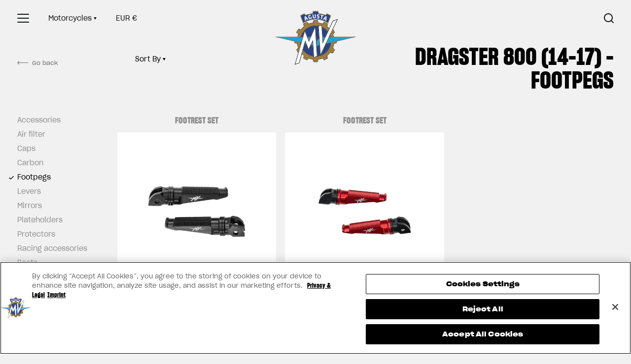

--- FILE ---
content_type: image/svg+xml
request_url: https://specialparts.mvagusta.com/cdn/shop/t/5/assets/collection-electronics.svg?v=28264152869527773801612194734
body_size: 1262
content:
<svg width="277" height="277" viewBox="0 0 277 277" fill="none" xmlns="http://www.w3.org/2000/svg">
<path d="M78.7937 198.711C78.0622 198.343 77.7818 197.467 78.1845 196.807C78.5918 196.139 78.0503 196.173 87.9662 196.173H96.9508L97.0218 197.103C97.0617 197.614 97.1184 198.225 97.1498 198.46L97.2095 198.887H88.1776C79.7791 198.887 79.1204 198.887 78.7951 198.71L78.7937 198.711ZM144.041 198.565C144.073 198.383 144.132 197.773 144.169 197.209L144.237 196.184L159.873 196.147C175.401 196.113 175.519 196.11 176.873 195.891C181.874 195.083 186.125 192.887 189.584 189.326C191.072 187.794 192.52 185.776 193.396 184.014C193.573 183.656 194.066 183.054 194.794 182.306C195.899 181.169 197.108 179.721 197.769 178.744C197.954 178.471 198.122 178.298 198.143 178.36C198.171 178.423 198.057 178.985 197.909 179.61C197.056 183.19 195.36 186.656 193.075 189.49C189.578 193.826 184.936 196.794 179.573 198.122C176.608 198.857 177.601 198.819 159.897 198.859L143.983 198.893L144.041 198.565ZM102.332 198.437C102.153 198.36 101.916 198.147 101.805 197.964C101.608 197.642 101.603 197.468 101.603 192.23V186.829H90.3737C77.8441 186.829 78.7124 186.878 78.2165 186.136C77.8169 185.538 78.0091 184.641 78.6115 184.298C78.7966 184.193 81.0756 184.156 90.197 184.116L101.553 184.065L101.603 178.588C101.643 174.391 101.683 173.059 101.783 172.887C101.854 172.761 102.09 172.57 102.307 172.459C102.697 172.259 102.89 172.256 120.617 172.256C140.854 172.256 139.019 172.179 139.461 173.056C139.686 173.505 139.687 173.508 139.687 178.813V184.122L157.599 184.088C175.491 184.054 175.511 184.054 176.873 183.832C179.421 183.419 181.788 182.646 183.88 181.544C190.246 178.19 194.578 172.07 195.62 164.96C195.859 163.328 195.859 160.355 195.621 158.791C195.241 156.297 194.619 154.284 193.553 152.108C190.671 146.224 185.303 141.882 178.977 140.316C176.532 139.711 180.071 139.765 138.632 139.699C97.7102 139.634 100.414 139.671 97.8605 139.143C94.0795 138.361 90.382 136.599 87.2833 134.101C85.9781 133.049 83.968 130.977 82.9884 129.674C80.5223 126.392 78.8553 122.378 78.2207 118.195C77.9757 116.577 77.9751 112.868 78.2221 111.261C79.0572 105.814 81.4484 101.023 85.2387 97.2015C88.5571 93.8564 92.4455 91.6453 96.987 90.5207C99.9795 89.7796 98.7053 89.8224 118.808 89.7843L136.866 89.7502L136.895 84.3483C136.927 78.347 136.894 78.6326 137.607 78.1974C137.922 78.0065 138.264 78.0006 155.894 78.0006C175.667 78.0006 174.348 77.9577 174.753 78.6223C174.95 78.945 174.956 79.116 174.956 84.3559V89.7572H186.184C198.714 89.7572 197.846 89.7084 198.342 90.4498C198.741 91.048 198.549 91.9445 197.947 92.2878C197.762 92.3931 195.483 92.4301 186.361 92.47L175.007 92.5214L174.955 98.0027C174.898 104.091 174.926 103.825 174.218 104.163C173.897 104.314 172.392 104.328 155.948 104.328C135.705 104.328 137.539 104.404 137.097 103.528C136.872 103.079 136.872 103.076 136.872 97.7704V92.4616L118.961 92.4957C101.231 92.5299 101.035 92.5324 99.7422 92.746C94.6308 93.5855 90.4524 95.7362 86.9731 99.3184C83.7231 102.665 81.6534 106.897 80.9342 111.664C80.6977 113.23 80.7006 116.217 80.9342 117.794C81.3096 120.277 81.9353 122.298 83.0023 124.476C85.8843 130.36 91.2521 134.703 97.5781 136.268C100.023 136.874 96.4842 136.819 137.923 136.885C178.845 136.951 176.141 136.914 178.695 137.441C182.476 138.223 186.172 139.985 189.271 142.483C190.576 143.535 192.586 145.607 193.566 146.911C196.032 150.192 197.698 154.206 198.333 158.39C198.578 160.008 198.579 163.717 198.332 165.323C197.497 170.767 195.115 175.552 191.339 179.368C188.039 182.703 184.105 184.94 179.567 186.064C176.575 186.805 177.849 186.762 157.746 186.8L139.688 186.834L139.659 192.236C139.627 198.238 139.66 197.952 138.947 198.387C138.631 198.581 138.294 198.584 120.639 198.581C105.423 198.581 102.602 198.553 102.328 198.436L102.332 198.437ZM136.872 185.422V174.972H120.593H104.315V185.422V195.873H120.593H136.872V185.422ZM108.837 185.673V184.316H120.593H132.35V185.673V187.029H120.593H108.837V185.673ZM172.243 91.1668V80.7161H155.965H139.685V91.1668V101.617H155.965H172.243V91.1668ZM144.207 91.4171V90.0604H155.965H167.721V91.4171V92.7739H155.965H144.207V91.4171ZM78.4905 191.049V190.546H88.0357H97.5823V191.049V191.551H88.0357H78.4905V191.049ZM144.81 191.049V190.546H159.381H173.951V191.049V191.551H159.381H144.81V191.049ZM190.598 159.617C189.782 158.62 188.136 157.06 187.013 156.22C184.118 154.053 181.2 152.788 177.267 151.992C176.471 151.83 173.813 151.816 138.631 151.759C97.7088 151.693 100.412 151.73 97.859 151.202C94.0781 150.42 90.3806 148.658 87.2819 146.16C85.9767 145.109 83.9666 143.036 82.987 141.733C81.5477 139.818 80.2011 137.301 79.3973 135.027C79.045 134.029 78.389 131.57 78.389 131.244C78.389 131.104 78.5717 131.292 78.9537 131.826C79.8375 133.063 80.561 133.924 81.7659 135.175C82.6452 136.088 82.9737 136.512 83.318 137.179C86.1117 142.586 91.5454 146.833 97.5823 148.327C100.027 148.932 96.4884 148.877 137.927 148.944C178.849 149.009 176.146 148.972 178.699 149.499C182.43 150.271 186.529 152.224 189.269 154.535C190.043 155.188 190.214 155.517 190.681 157.234C190.937 158.175 191.268 160.046 191.21 160.222C191.181 160.279 190.916 160.006 190.598 159.617ZM85.325 113.071C85.325 112.703 85.6522 110.928 85.8869 110.061C86.3651 108.294 86.5413 107.974 87.4126 107.285C90.3237 104.983 93.4126 103.465 96.9856 102.581C99.9485 101.847 98.9721 101.884 116.534 101.845L132.319 101.81L132.385 102.895C132.422 103.491 132.479 104.101 132.51 104.25L132.57 104.521L116.808 104.558C101.293 104.592 101.027 104.598 99.7409 104.809C95.5341 105.497 92.1169 107.003 88.9383 109.57C87.9986 110.329 86.421 111.887 85.695 112.773C85.4899 113.021 85.3231 113.157 85.3222 113.074L85.325 113.071ZM179.382 104.212C179.433 104.035 179.505 103.426 179.542 102.855L179.61 101.818H188.513C196.789 101.818 197.441 101.818 197.766 101.994C198.498 102.362 198.778 103.238 198.375 103.898C197.967 104.567 198.526 104.531 188.435 104.531H179.293L179.383 104.213L179.382 104.212ZM102.606 96.5924V96.0896H117.176H131.746V96.5924V97.0944H117.176H102.606V96.5924ZM179.98 96.5924V96.0896H189.023H198.068V96.5924V97.0944H189.023H179.98V96.5924Z" fill="black"/>
</svg>


--- FILE ---
content_type: image/svg+xml
request_url: https://specialparts.mvagusta.com/cdn/shop/t/5/assets/collection-exhausts.svg?v=168665168490015674101611831286
body_size: 2690
content:
<svg width="277" height="277" viewBox="0 0 277 277" fill="none" xmlns="http://www.w3.org/2000/svg">
<path d="M169.519 192.235C160.593 188.98 153.252 186.257 153.205 186.184C153.076 185.984 140.499 158.227 140.524 158.198C140.524 158.169 141.56 157.97 142.799 157.722C145.573 157.168 145.522 157.18 145.462 157.082C145.433 157.04 143.563 155.678 141.302 154.059L137.192 151.115L130.722 136.9C127.163 129.082 124.235 122.644 124.217 122.594C124.189 122.54 125.719 122.492 127.847 122.477L131.511 122.449L125.95 117.732L120.388 113.016L117.52 106.327C115.943 102.648 114.654 99.5903 114.654 99.5316C114.654 99.4262 118.633 95.3091 122.826 91.0747L124.939 88.9412L127.207 89.7326C128.455 90.1678 132.166 91.4292 135.455 92.5358C151.434 97.9136 158.914 100.701 165.901 103.881C173.752 107.453 179.159 111.102 184.78 116.621C190.188 121.93 194.347 127.526 198.353 134.884C198.903 135.893 203.349 144.925 208.234 154.956C217.102 173.166 217.28 173.549 217.803 175.605C218.3 177.563 218.422 179.865 218.104 181.283C217.49 184.025 215.2 186.311 212.527 186.849C210.149 187.326 205.164 187.331 200.419 186.849C199.59 186.766 198.753 186.675 198.559 186.646C198.213 186.595 198.118 186.678 192.081 192.374C188.711 195.553 185.908 198.151 185.851 198.147C185.794 198.147 178.444 195.477 169.519 192.222V192.235ZM190.707 189.928C193.312 187.47 195.442 185.434 195.441 185.406C195.44 185.377 187.562 180.968 177.933 175.607C168.306 170.247 157.838 164.419 154.673 162.656L148.918 159.452L146.733 159.881C145.531 160.118 144.513 160.344 144.469 160.382C144.398 160.445 154.516 182.929 154.931 183.63C155.087 183.892 156.354 184.373 170.22 189.422L185.34 194.929L185.655 194.664C185.829 194.518 188.102 192.387 190.707 189.928ZM170.772 176.28C160.214 170.383 151.07 165.275 150.449 164.927L149.321 164.295L149.523 163.897C149.634 163.678 149.775 163.499 149.83 163.499C149.907 163.499 188.015 184.715 190.193 185.971L190.62 186.216L190.394 186.613C190.268 186.832 190.122 187.007 190.066 187.005C190.011 187.005 181.327 182.175 170.769 176.278L170.772 176.28ZM211.655 184.059C212.814 183.843 213.034 183.743 213.949 183.016C215.401 181.86 215.69 181.22 215.686 179.174C215.686 177.761 215.514 176.835 214.896 174.854C214.705 174.236 201.129 146.223 197.55 139.057C191.845 127.636 184.432 118.692 175.498 112.45C169.575 108.311 161.094 104.491 146.206 99.2562C142.445 97.934 125.692 92.2548 125.552 92.2548C125.484 92.2548 122.807 94.9663 118.684 99.2124L117.735 100.191L120.074 105.653L122.413 111.116L129.168 116.846L135.922 122.576L137.711 122.948C150.723 125.654 160.077 130.346 168.052 138.171C171.907 141.954 174.759 145.475 178.515 151.089C180.524 154.092 182.207 156.9 185.645 162.988C188.802 168.575 190.427 171.348 192.36 174.452C195.023 178.725 198.358 183.653 198.643 183.737C198.882 183.809 201.788 184.091 203.333 184.194C205.483 184.337 210.611 184.253 211.655 184.059ZM209.771 174.918C203.745 161.872 200.627 155.274 197.801 149.582C185.713 125.231 178.453 117.652 159.093 109.174C153.688 106.807 145.975 103.873 131.084 98.5184C128.707 97.6638 126.728 96.9311 126.686 96.8898C126.612 96.8157 126.774 96.1979 126.908 96.0455C126.971 95.9772 132.515 97.9451 141.833 101.345C161.903 108.668 170.434 112.84 177.858 118.966C179.365 120.209 183.062 123.918 184.388 125.516C189.756 131.983 194.518 140.236 202.248 156.465C205.253 162.775 212.668 178.767 212.612 178.817C212.584 178.845 212.395 178.939 212.173 179.05L211.771 179.252L209.771 174.918ZM193.008 180.556C192.929 180.431 191.972 178.891 190.883 177.132C188.316 172.981 186.828 170.45 183.463 164.504C179.928 158.254 178.504 155.88 176.508 152.899C173.785 148.834 171.771 146.18 169.234 143.315C161.077 134.102 151.134 128.667 137.213 125.807L135.305 125.415H131.862C129.969 125.415 128.423 125.449 128.426 125.489C128.428 125.529 130.84 130.855 133.785 137.321L139.139 149.077L144.397 152.846L149.655 156.614L171.319 168.693C183.234 175.336 193.022 180.774 193.07 180.776C193.118 180.779 193.098 180.68 193.01 180.555L193.008 180.556ZM183.861 173.228C183.143 172.387 182.442 171.128 180.07 166.413C177.009 160.331 175.484 157.625 173.134 154.103C163.632 139.867 150.845 131.667 134.572 129.374L133.337 129.201L133.402 128.74C133.439 128.486 133.482 128.264 133.497 128.247C133.537 128.198 135.586 128.5 137.177 128.786C144.74 130.148 151.842 132.977 157.861 137.023C165.01 141.829 171.159 148.564 176.246 157.16C177.746 159.694 178.573 161.247 180.97 166.011C183.221 170.489 183.919 171.749 184.586 172.546L184.967 173.001L184.644 173.385L184.321 173.769L183.861 173.228ZM122.341 163.994C113.333 160.069 105.691 156.718 105.359 156.547C104.378 156.04 102.429 154.775 101.189 153.841C98.0666 151.487 95.6722 148.829 94.32 146.215C92.8437 143.361 92.5336 141.026 93.3075 138.576C93.673 137.419 94.3413 136.485 95.6079 135.362C96.1904 134.845 96.6677 134.395 96.6677 134.362C96.6677 134.328 96.4743 134.228 96.2408 134.137C96.0072 134.045 94.3102 133.362 92.473 132.618C89.6765 131.485 88.8922 131.12 87.6594 130.382C80.7329 126.236 76.0143 120.767 74.9584 115.662C74.7761 114.782 74.7501 114.402 74.7957 113.307C74.8584 111.833 75.0156 111.15 75.5565 109.991C76.0233 108.993 76.6735 108.215 77.9097 107.178C78.4367 106.736 78.8702 106.351 78.8736 106.324C78.8736 106.295 77.7388 105.805 76.3437 105.231C73.5403 104.079 72.5569 103.591 70.6399 102.4C66.072 99.5623 62.0899 95.7819 60.0433 92.341C57.5965 88.2268 57.334 84.1142 59.327 81.1157C60.7854 78.9225 63.4539 77.8402 66.9654 78.0191C68.4736 78.096 70.0308 78.3597 72.0474 78.8793C72.9042 79.0986 83.1469 81.4322 94.8082 84.0622C106.47 86.6921 116.09 88.877 116.188 88.9168C116.37 88.9909 116.043 89.3521 108.409 97.4447L106.216 99.7701L111.829 112.417C114.916 119.373 117.535 125.222 117.648 125.415C117.873 125.8 126.721 145.12 127.566 147.071C127.854 147.734 130.385 153.183 133.191 159.179C138.448 170.414 138.785 171.138 138.744 171.134C138.744 171.134 131.35 167.919 122.341 163.994ZM128.842 156.043L124.417 146.567L119.812 144.584C117.279 143.494 115.177 142.601 115.141 142.6C115.104 142.599 115.484 143.513 115.982 144.632C117.489 148.016 117.971 149.778 117.971 151.915C117.971 153.937 117.463 155.387 116.22 156.917C115.861 157.359 115.565 157.766 115.563 157.822C115.561 157.921 133.158 165.628 133.228 165.557C133.257 165.529 131.275 161.256 128.842 156.043ZM121.287 149.104C120.043 148.603 119.015 148.185 119.002 148.176C118.93 148.128 119.324 147.32 119.417 147.32C119.477 147.32 120.554 147.731 121.807 148.233L124.085 149.144L123.919 149.589C123.828 149.834 123.708 150.029 123.651 150.025C123.594 150.025 122.53 149.605 121.287 149.104ZM113.362 155.297C116.838 154.322 115.766 147.81 111.282 142.673C108.787 139.814 105.375 137.945 101.622 137.381C100.685 137.241 99.0322 137.241 98.3548 137.381C96.576 137.755 95.6111 138.919 95.4897 140.836C95.2562 144.508 99.231 149.54 105.284 153.239C108.198 155.019 111.419 155.839 113.362 155.294V155.297ZM122.053 141.267C121.386 139.706 112.506 120.413 112.413 120.324C112.294 120.21 99.0516 114.657 99.0057 114.703C99.0057 114.703 99.5594 115.876 100.264 117.282C101.583 119.91 102.205 121.512 102.565 123.204C102.824 124.416 102.821 127.494 102.562 128.429C102.27 129.484 101.747 130.42 100.835 131.52L99.9793 132.552L100.25 132.674C101.022 133.026 121.959 141.576 122.067 141.584C122.167 141.584 122.164 141.521 122.067 141.266L122.053 141.267ZM107.469 122.028C105.479 121.279 103.836 120.651 103.817 120.635C103.788 120.606 103.859 120.395 103.958 120.141C104.092 119.791 104.176 119.693 104.296 119.741C104.385 119.775 106.09 120.418 108.088 121.166L111.721 122.527L111.572 122.966C111.475 123.254 111.364 123.403 111.256 123.398C111.165 123.398 109.461 122.778 107.472 122.028H107.469ZM97.8305 129.991C98.5392 129.78 99.2153 129.301 99.5773 128.755C100.5 127.362 100.502 124.932 99.5773 122.178C97.8623 117.046 93.4448 112.251 88.6803 110.354C86.6636 109.55 84.5292 109.111 82.5954 109.103C81.2396 109.103 80.4354 109.228 79.6093 109.594C77.9783 110.315 77.0793 112.259 77.3673 114.443C77.5838 116.09 78.1685 117.512 79.3632 119.297C81.1602 121.983 83.8941 124.582 87.2936 126.835C89.0086 127.971 89.6723 128.338 91.1142 128.949C93.8609 130.113 96.1947 130.475 97.8263 129.991H97.8305ZM110.403 115.643C110.375 115.575 108.715 111.838 106.716 107.342L103.082 99.1658L103.324 98.9009C103.688 98.5018 109.998 91.7736 110.52 91.227C110.771 90.9649 110.955 90.733 110.931 90.7096C110.868 90.6498 81.4647 84.0114 81.4271 84.049C81.3986 84.0775 82.0901 85.0096 82.9389 86.1449C84.7505 88.5686 85.3028 89.433 86.1698 91.1999C87.6487 94.2138 88.3197 97.2975 88.0266 99.7409C87.7788 101.811 87.2489 102.899 85.6789 104.571C84.7412 105.57 84.7067 105.623 84.9292 105.709C85.0574 105.757 85.8403 106.082 86.6691 106.428C88.4386 107.167 110.242 115.755 110.369 115.763C110.417 115.763 110.432 115.711 110.403 115.643ZM95.6163 91.1846C91.3072 90.1651 87.7675 89.3163 87.7498 89.2986C87.7128 89.2616 87.8862 88.4407 87.9431 88.3849C87.9745 88.3535 103.436 91.9597 103.913 92.1081C104.049 92.1508 104.058 92.2251 103.97 92.6088C103.887 92.9705 103.828 93.0563 103.658 93.0483C103.544 93.0483 99.9223 92.204 95.6135 91.1846H95.6163ZM82.5787 102.896C84.0642 102.576 85.0892 101.499 85.4188 99.914C85.7404 98.3654 85.3049 95.7338 84.3604 93.5226C81.8831 87.7226 76.7246 83.1154 71.021 81.6095C69.0656 81.0931 68.123 80.9626 66.3214 80.9586C64.5246 80.9586 63.8502 81.0757 62.8778 81.5671C60.2051 82.9212 59.8244 86.6122 61.9696 90.3772C63.7433 93.4899 66.8289 96.537 70.9431 99.2381C73.0743 100.638 74.0899 101.196 75.5913 101.795C78.3804 102.909 80.7694 103.285 82.5787 102.896Z" fill="black"/>
</svg>


--- FILE ---
content_type: image/svg+xml
request_url: https://specialparts.mvagusta.com/cdn/shop/t/5/assets/collection-accessories.svg?v=38085750278090524261611831142
body_size: 4385
content:
<svg width="277" height="277" viewBox="0 0 277 277" fill="none" xmlns="http://www.w3.org/2000/svg">
<path d="M96.2337 206.842C93.0338 206.654 90.0979 205.244 87.6648 202.727C85.6726 200.667 84.476 198.207 84.1905 195.583C84.0595 194.387 84.2197 192.294 84.5049 191.136C84.9093 189.555 85.8344 187.668 87.146 185.748C88.3335 184.01 88.3213 183.653 87.0264 182.305C85.9099 181.141 84.3059 179.81 76.4659 173.541C68.3918 167.084 64.8268 164.255 64.7636 164.255C64.7322 164.255 64.0397 164.827 63.2253 165.526C61.0395 167.403 59.5573 168.309 57.605 168.962C56.4639 169.344 55.4235 169.481 53.6398 169.481C52.1629 169.481 51.3436 169.352 50.057 168.921C47.2525 167.979 44.5705 165.664 43.2559 163.049C42.3054 161.159 42.0017 159.832 42 157.561C41.9983 155.11 42.6139 153.183 44.1113 150.958C45.7323 148.549 47.7247 146.914 50.4256 145.776C51.2271 145.438 52.01 144.915 54.8484 142.818C56.3244 141.727 56.7769 141.443 57.1085 141.398C57.6873 141.318 71.2274 140.108 75.612 139.743C80.8883 139.303 85.3341 138.971 89.8303 138.682C94.7464 138.367 98.6066 138.05 99.0862 137.923C99.9197 137.703 100.006 137.561 101.3 134.218L102.095 132.166L102.889 121.608L103.682 111.049L103.95 100.771L104.217 90.4924L103.313 89.516C102.815 88.9791 102.062 88.201 101.638 87.7865C101.15 87.3088 100.785 86.8484 100.641 86.5299C100.32 85.8187 99.9806 85.525 97.7705 84.0424C95.318 82.3975 94.1581 81.5426 93.4312 80.8456L92.8623 80.2997L92.1433 78.1175L91.4256 75.9346L92.1071 74.6099C92.7597 73.3418 92.8558 73.2143 94.3324 71.6426L95.8748 70H98.1391H100.402L104.402 72.2615L108.402 74.5223H109.565H110.727L119.748 79.8616C124.71 82.7983 128.83 85.2571 128.904 85.3255C128.978 85.3938 129.349 86.9702 129.729 88.8296L130.417 92.21L129.804 93.3797L129.189 94.5487L129.714 115.108C130.001 126.415 130.26 135.912 130.291 136.211L130.345 136.754L133.074 136.697C134.575 136.665 146.254 136.423 159.026 136.161L182.249 135.684L184.96 137.209C186.451 138.047 187.736 138.733 187.815 138.733C187.895 138.733 188.818 138.488 189.866 138.188C195.245 136.65 204.445 134.385 207.847 133.761C209.834 133.396 210.791 133.344 211.794 133.547C213.356 133.863 216.399 134.976 219.484 136.36C227.852 140.114 233.605 143.781 234.833 146.147C235.109 146.677 235.198 147.649 235.04 148.386C234.663 150.149 232.431 152.323 228.325 154.926C227.516 155.44 225.563 156.612 223.985 157.532C220.844 159.363 220.663 159.514 220.663 160.309C220.663 160.662 221.281 164.082 221.535 165.136C221.584 165.341 221.47 165.418 220.348 165.956C217.695 167.225 212.674 169.047 150.323 191.364L125.654 200.194L116.862 200.736L108.07 201.277L106.512 202.789C104.792 204.457 103.871 205.143 102.438 205.821C100.592 206.696 98.7858 206.993 96.2351 206.843L96.2337 206.842ZM99.1266 203.693C100.161 203.514 101.164 203.116 102.199 202.478C104.287 201.191 104.878 200.052 103.961 199.079C103.447 198.534 103.181 198.532 100.752 199.051C99.5812 199.304 98.3973 199.538 98.121 199.572L97.6189 199.635L96.1154 197.342C93.8829 193.934 92.1419 191.195 92.1419 191.092C92.1419 191.041 93.2538 189.966 94.6134 188.704C96.9055 186.574 97.1843 186.349 98.4492 185.604C99.1992 185.162 99.8988 184.683 100.004 184.54C100.457 183.925 100.271 182.916 99.6356 182.528C99.0722 182.184 98.5524 182.271 97.1655 182.941C96.4793 183.273 95.8641 183.544 95.7983 183.544C95.5676 183.544 93.4379 184.445 92.3421 185.006C91.0524 185.665 90.571 186.139 89.3769 187.917C87.8636 190.172 87.2184 192.107 87.2184 194.392C87.2184 197.84 89.2842 200.986 92.694 202.73C93.5246 203.155 94.7151 203.585 95.4645 203.732C96.2003 203.878 98.1826 203.852 99.1266 203.687V203.693ZM118.167 197.611L124.95 197.196L152.483 187.347C197.078 171.394 216.357 164.464 216.939 164.178C217.497 163.905 217.748 163.44 217.748 162.679C217.748 161.941 217.521 160.743 217.238 159.985C217.121 159.676 216.787 159.171 216.416 158.745L215.789 158.026L212.871 158.026H209.953L174.442 164.355L138.933 170.684L138.071 170.226C136.115 169.187 134.272 167.789 132.631 166.101C131.436 164.871 130.876 164.098 130.321 162.911C129.59 161.349 129.54 161.05 128.865 154.106C128.669 152.089 128.24 147.907 127.912 144.812L127.316 139.184L126.815 120.494C126.539 110.214 126.289 101.31 126.257 100.706C126.189 99.3811 126.029 99.0431 125.352 98.7844C124.796 98.5708 124.357 98.6445 123.814 99.0376L123.408 99.3317L121.618 98.9833C118.371 98.3512 116.538 98.0356 116.118 98.0362C115.55 98.0367 115.08 98.3465 114.857 98.8672C114.746 99.1235 114.45 100.822 114.106 103.16C112.43 114.551 110.647 126.724 108.068 144.409C106.488 155.241 104.767 167.021 104.242 170.586C103.045 178.713 103.134 177.932 103.338 178.467C103.557 179.041 104.022 179.453 105.669 180.534L107.007 181.412L104.466 183.725C99.0038 188.694 96.9938 190.69 96.7135 191.424C96.4913 192.007 96.6048 192.41 97.3241 193.554C98.3897 195.252 98.765 195.715 99.249 195.929L99.6982 196.128L103.079 195.415C104.939 195.023 106.536 194.702 106.626 194.702C106.746 194.702 106.885 194.979 107.125 195.673C107.588 197.017 107.959 197.611 108.52 197.902C109.064 198.184 108.492 198.201 118.167 197.611ZM133.026 173.78L128.14 170.942L125.814 166.267L123.487 161.592L122.49 149.786L121.492 137.978L121.289 123.961C121.178 116.251 121.059 108.553 121.022 106.853L120.957 103.764H121.47H121.983L121.985 104.191C121.985 104.424 122.098 112.124 122.235 121.298L122.485 137.978L123.484 149.7L124.483 161.42L126.688 165.828L128.893 170.234L133.516 172.91L138.14 175.586L174.702 168.574C194.811 164.717 211.281 161.578 211.302 161.598C211.35 161.646 211.507 162.489 211.473 162.524C211.442 162.555 138.772 176.497 138.263 176.569C137.946 176.614 137.425 176.335 133.025 173.78H133.026ZM95.822 180.236L99.4506 178.805L99.8595 177.785C100.244 176.824 100.298 176.557 100.783 173.148C101.448 168.477 104.06 150.528 104.644 146.62C104.892 144.962 105.254 142.952 105.451 142.154C105.855 140.508 105.875 140.261 105.638 139.766C105.176 138.791 103.62 138.79 103.163 139.764C103.08 139.943 102.106 142.508 101 145.465C98.0961 153.23 96.9364 156.231 92.2337 168.134C89.9168 173.998 88.0209 178.841 88.0209 178.895C88.0209 179.037 90.3294 181.277 90.7413 181.535C91.3728 181.931 91.8078 181.82 95.8206 180.236H95.822ZM85.573 175.547C85.7639 175.455 85.9848 175.287 86.0654 175.174C86.2135 174.963 88.1619 170.109 90.5104 164.105C91.8552 160.667 91.956 160.255 91.5925 159.702C91.49 159.545 91.086 159.158 90.694 158.838C89.4857 157.852 82.4535 152.571 82.2935 152.529C82.1653 152.495 70.2764 154.21 60.6676 155.648C57.2971 156.153 57.1031 156.219 56.8206 156.959C56.5138 157.762 56.9881 158.638 57.8401 158.835C58.0537 158.884 58.942 158.926 59.815 158.926L61.402 158.928L63.0598 159.607L64.7163 160.285L70.8164 165.148C80.5879 172.936 83.3313 175.065 84.1516 175.498C84.6318 175.751 85.1053 175.769 85.573 175.547ZM144.317 166.622C146.598 166.211 154.591 164.783 162.079 163.451C180.827 160.114 187.805 158.845 188.132 158.714C189.087 158.33 189.266 157.04 188.46 156.333C188.027 155.953 186.058 154.837 183.615 153.586C182.042 152.781 181.606 152.599 181.246 152.599C180.644 152.599 170.131 153.966 148.363 156.876C135.473 158.598 134.134 158.789 133.72 158.962C133.28 159.147 132.864 159.647 132.78 160.093C132.489 161.642 134.317 164.03 137.519 166.286C138.637 167.073 139.237 167.365 139.745 167.368C139.979 167.369 142.036 167.034 144.317 166.622ZM54.7399 166.46C56.0149 166.32 57.1616 165.929 59.1321 164.964C60.9155 164.091 61.5349 163.634 61.6885 163.077C61.8309 162.559 61.6543 161.941 61.2476 161.547C60.8653 161.177 60.8423 161.173 57.1391 160.828C54.9088 160.62 54.7388 160.588 54.6676 160.395C54.6249 160.281 54.4388 158.969 54.2531 157.481C53.9333 154.914 53.9246 154.771 54.0932 154.668C55.363 153.893 56.8198 152.921 57.21 152.586C58.0962 151.825 58.3169 150.811 57.8164 149.806C57.5054 149.182 56.944 148.679 56.0918 148.259C55.4814 147.959 55.4371 147.952 54.5174 148.02C52.7015 148.154 51.1646 148.664 49.6968 149.62C47.5651 151.01 46.0882 152.963 45.3533 155.364C45.1055 156.176 45.0764 156.416 45.0793 157.725C45.0816 159.012 45.1141 159.285 45.3505 160.066C46.4201 163.586 49.3336 166.043 52.9402 166.464C53.3062 166.507 53.6407 166.546 53.6843 166.555C53.727 166.555 54.2033 166.519 54.7399 166.46ZM200.364 156.606C204.096 155.981 206.028 155.57 206.449 155.309C206.939 155.007 207.239 154.352 207.145 153.792C207.053 153.25 206.655 152.882 205.378 152.161C197.657 147.8 187.213 141.967 185.994 141.333C184.941 140.785 184.237 140.886 183.652 141.668C183.362 142.058 183.307 143.008 183.362 146.698L183.41 149.985L188.345 152.637C193.939 155.643 196.317 156.877 196.779 157.013C197.172 157.126 197.419 157.101 200.364 156.606ZM220.911 155.776C223.387 154.474 227.352 152.003 229.385 150.497C231.938 148.605 232.293 147.664 230.951 146.336C230.365 145.756 228.152 144.266 226.338 143.229C221.431 140.425 214.727 137.428 211.769 136.716C210.72 136.466 210.221 136.471 208.487 136.768C205.515 137.272 195.72 139.658 194.764 140.109C194.06 140.442 193.802 141.484 194.26 142.147C194.522 142.526 195.114 142.873 203.882 147.803C214.227 153.62 217.036 155.243 218.186 156.069C218.59 156.359 218.762 156.419 219.182 156.419C219.613 156.419 219.879 156.32 220.911 155.777V155.776ZM93.5104 155.848C93.6472 155.757 93.8224 155.562 93.8985 155.417C94.1927 154.847 98.4896 143.966 98.7371 143.163C98.9821 142.37 98.5694 141.565 97.8122 141.356C97.2386 141.197 86.4393 141.889 71.2907 143.056C61.7793 143.788 59.4259 144.014 59.0445 144.237C58.6098 144.491 58.2776 145.018 58.2782 145.454C58.279 145.951 58.5893 146.399 59.5341 147.268C59.9762 147.675 60.461 148.126 60.6106 148.269C60.8641 148.511 60.9024 148.671 61.1975 150.69C61.3713 151.878 61.5248 152.863 61.5396 152.878C61.5681 152.907 63.0307 152.614 64.8206 152.256C69.5361 151.313 71.9568 150.899 77.847 150.031L83.0974 149.258L87.4478 152.533C89.8411 154.334 91.9552 155.877 92.146 155.962C92.5482 156.142 93.1362 156.093 93.5104 155.848ZM64.7093 146.479C64.7093 146.197 64.7378 145.967 64.7691 145.967C65.0198 145.967 92.6951 144.555 93.4214 144.505L94.3519 144.442V144.954C94.3519 145.236 94.3234 145.465 94.2921 145.465C94.0414 145.465 66.365 146.878 65.6384 146.928L64.7093 146.99V146.479ZM136.456 155.404C137.644 155.242 146.055 154.11 155.146 152.894C176.927 149.98 178.141 149.816 179.288 149.618L180.267 149.45V144.126V138.802L175.971 138.87C168.614 138.987 142.941 139.544 135.702 139.743C131.474 139.86 131.394 139.875 130.955 140.532C130.652 140.988 130.656 141.102 131.132 145.884C131.73 151.887 132.024 154.39 132.174 154.745C132.476 155.459 133.144 155.851 133.894 155.755C134.116 155.726 135.268 155.569 136.456 155.404ZM135.049 144.469C135.049 144.187 135.089 143.958 135.14 143.958C135.506 143.958 173.964 142.546 174.968 142.496L176.249 142.433V142.945C176.249 143.227 176.208 143.456 176.157 143.456C175.791 143.456 137.335 144.868 136.331 144.918L135.049 144.983V144.469ZM107.716 130.099C107.853 130 108.047 129.784 108.143 129.619C108.328 129.303 108.312 129.457 109.074 120.745C109.84 111.968 110.224 108.505 111.181 101.754C112.036 95.7243 112.015 95.9493 111.74 95.3811C111.466 94.818 111.015 94.4343 110.028 93.927C109.079 93.4399 108.814 93.3781 108.312 93.5285C107.777 93.688 107.358 94.1771 107.278 94.7337C107.084 96.0824 105.873 118.48 105.591 125.924C105.474 129.036 105.474 129.156 105.662 129.541C106.035 130.305 107.049 130.581 107.716 130.099ZM123.156 95.5702C124.459 94.8972 126.391 93.3101 126.769 92.6008C127.02 92.1286 127.003 90.9611 126.718 89.4944C126.381 87.7606 126.029 87.1077 125.192 86.6773C124.651 86.3982 123.975 86.3465 122.563 86.475C120.409 86.6687 120.033 86.8489 118.505 88.4075L117.586 89.3449L117.423 91.3039C117.335 92.3817 117.261 93.6559 117.264 94.1356V95.0083L117.791 95.1161C118.082 95.176 119.066 95.3784 119.978 95.5682C122.126 96.0119 122.302 96.0117 123.157 95.5702H123.156ZM123.242 89.6287C122.192 89.1003 121.318 88.6546 121.3 88.6384C121.258 88.5985 121.674 87.7865 121.737 87.7865C121.788 87.7865 125.626 89.6928 125.686 89.7469C125.74 89.7953 125.302 90.6003 125.224 90.5946C125.184 90.5946 124.292 90.157 123.242 89.6287ZM114.319 90.9437C114.441 90.0638 114.544 89.0546 114.547 88.7017V88.0605L116.314 86.2552C118.082 84.4505 118.365 84.0621 118.364 83.4437C118.364 82.6393 118.207 82.5213 113.072 79.4624L109.841 77.5369H108.186H106.53L105.163 79.363L103.794 81.1892V83.4152V85.6419L105.078 86.9026C105.934 87.7435 106.697 88.3818 107.364 88.8185C108.654 89.6611 113.861 92.6108 113.992 92.5723C114.046 92.5438 114.192 91.8235 114.314 90.9437H114.319ZM110.782 81.8964C108.682 80.7089 106.902 79.701 106.828 79.6572C106.719 79.5917 106.733 79.4978 106.904 79.1599C107.021 78.9292 107.138 78.7427 107.167 78.7427C107.215 78.7427 115.071 83.15 115.134 83.2121C115.188 83.2662 114.753 84.0684 114.673 84.0619C114.633 84.0619 112.882 83.0842 110.782 81.8964ZM100.047 80.758C100.424 80.5273 101.25 79.5496 102.452 77.9089C103.429 76.575 103.564 76.164 103.245 75.491C103.048 75.0768 102.236 74.4955 100.918 73.8275C99.1172 72.9146 98.1539 72.7879 97.0848 73.322C95.9512 73.8885 94.9555 75.3249 94.9555 76.3922C94.9555 77.1621 95.4715 78.5296 95.9458 79.0153C96.3616 79.4409 97.5737 80.2995 98.3157 80.694C98.915 81.0125 99.5884 81.0372 100.047 80.7566V80.758ZM99.1252 76.073C98.3513 75.5512 97.7039 75.0801 97.6857 75.0257C97.6572 74.946 97.779 74.7328 98.128 74.2392C98.1707 74.1794 101.085 76.1601 101.085 76.2476C101.085 76.3587 100.649 77.0333 100.583 77.0264C100.554 77.0264 99.8988 76.5946 99.1252 76.073Z" fill="black"/>
</svg>
